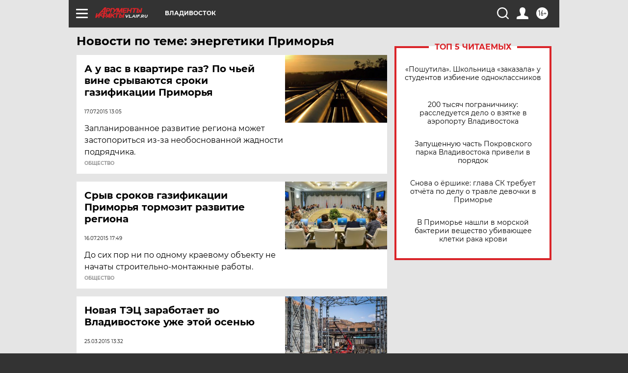

--- FILE ---
content_type: text/html
request_url: https://tns-counter.ru/nc01a**R%3Eundefined*aif_ru/ru/UTF-8/tmsec=aif_ru/404684649***
body_size: -71
content:
BAE173306930D0C1X1764806849:BAE173306930D0C1X1764806849